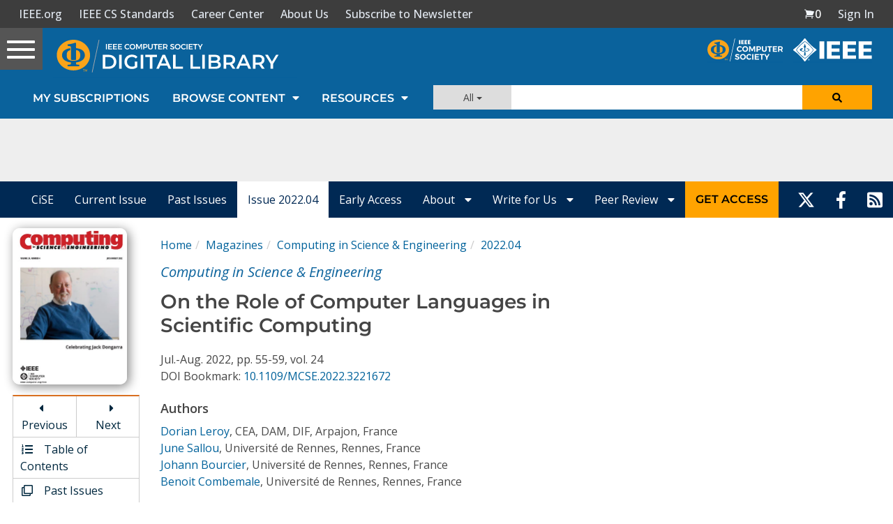

--- FILE ---
content_type: text/html; charset=utf-8
request_url: https://www.google.com/recaptcha/api2/aframe
body_size: 266
content:
<!DOCTYPE HTML><html><head><meta http-equiv="content-type" content="text/html; charset=UTF-8"></head><body><script nonce="Il0d1JrSXmXQswU_cjOHSw">/** Anti-fraud and anti-abuse applications only. See google.com/recaptcha */ try{var clients={'sodar':'https://pagead2.googlesyndication.com/pagead/sodar?'};window.addEventListener("message",function(a){try{if(a.source===window.parent){var b=JSON.parse(a.data);var c=clients[b['id']];if(c){var d=document.createElement('img');d.src=c+b['params']+'&rc='+(localStorage.getItem("rc::a")?sessionStorage.getItem("rc::b"):"");window.document.body.appendChild(d);sessionStorage.setItem("rc::e",parseInt(sessionStorage.getItem("rc::e")||0)+1);localStorage.setItem("rc::h",'1768691081119');}}}catch(b){}});window.parent.postMessage("_grecaptcha_ready", "*");}catch(b){}</script></body></html>

--- FILE ---
content_type: text/javascript
request_url: https://polo.feathr.co/v1/analytics/match/script.js?a_id=5cdda43ba3a493000bf82f7f&pk=feathr
body_size: -277
content:
(function (w) {
    
        
    if (typeof w.feathr === 'function') {
        w.feathr('integrate', 'ttd', '696c1585667f760002ed0302');
    }
        
        
    if (typeof w.feathr === 'function') {
        w.feathr('match', '696c1585667f760002ed0302');
    }
        
    
}(window));

--- FILE ---
content_type: application/javascript
request_url: https://prism.app-us1.com/?a=224472483&u=https%3A%2F%2Fwww.computer.org%2Fcsdl%2Fmagazine%2Fcs%2F2022%2F04%2F10007779%2F1JH4dzK0ZKE
body_size: 125
content:
window.visitorGlobalObject=window.visitorGlobalObject||window.prismGlobalObject;window.visitorGlobalObject.setVisitorId('632fe411-1d75-4b0f-9f8b-1202b357be86', '224472483');window.visitorGlobalObject.setWhitelistedServices('tracking', '224472483');